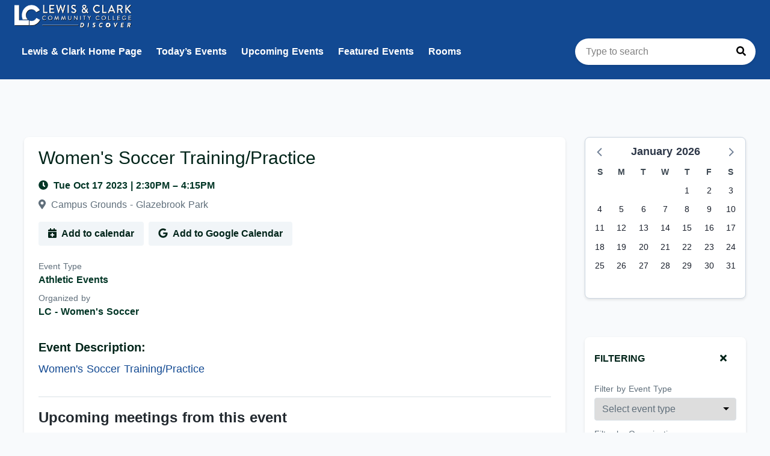

--- FILE ---
content_type: application/javascript; charset=UTF-8
request_url: https://events.lc.edu/_nuxt/f6621fd.js
body_size: 4430
content:
!function(){try{var e="undefined"!=typeof window?window:"undefined"!=typeof global?global:"undefined"!=typeof globalThis?globalThis:"undefined"!=typeof self?self:{},t=(new e.Error).stack;t&&(e._sentryDebugIds=e._sentryDebugIds||{},e._sentryDebugIds[t]="13404a35-44fa-48b1-8532-8c2b88240dfb",e._sentryDebugIdIdentifier="sentry-dbid-13404a35-44fa-48b1-8532-8c2b88240dfb")}catch(e){}}();var _global="undefined"!=typeof window?window:"undefined"!=typeof global?global:"undefined"!=typeof globalThis?globalThis:"undefined"!=typeof self?self:{};_global.SENTRY_RELEASE={id:"2026-01-16T10:43:28.448Z"},(window.webpackJsonp=window.webpackJsonp||[]).push([[20],{1233:function(e,t,n){"use strict";n.r(t);var r=n(1234),o=n.n(r);for(var c in r)["default"].indexOf(c)<0&&function(e){n.d(t,e,(function(){return r[e]}))}(c);t.default=o.a},1234:function(e,t,n){"use strict";n(25),n(23),n(22),n(26),n(27);var r=n(15);t.__esModule=!0,t.default=void 0;var o=r(n(28)),c=n(82),l=r(n(1605)),d=r(n(1607)),f=n(139),y=r(n(618)),m=r(n(328));function v(e,t){var n=Object.keys(e);if(Object.getOwnPropertySymbols){var r=Object.getOwnPropertySymbols(e);t&&(r=r.filter((function(t){return Object.getOwnPropertyDescriptor(e,t).enumerable}))),n.push.apply(n,r)}return n}function T(e){for(var t=1;t<arguments.length;t++){var n=null!=arguments[t]?arguments[t]:{};t%2?v(Object(n),!0).forEach((function(t){(0,o.default)(e,t,n[t])})):Object.getOwnPropertyDescriptors?Object.defineProperties(e,Object.getOwnPropertyDescriptors(n)):v(Object(n)).forEach((function(t){Object.defineProperty(e,t,Object.getOwnPropertyDescriptor(n,t))}))}return e}t.default={props:{event:{type:y.default,required:!0},meeting:{type:m.default,required:!0}},computed:T(T(T({},(0,c.mapGetters)("locations",["getLocation"])),(0,c.mapGetters)("settings",["timezone"])),{},{location:function(){return this.getLocation(this.meeting.roomId)},calendarInfo:function(){var e=this.location?"".concat(this.location.room," ").concat(this.location.building):"Location not specified";return{subject:this.event.displayName,description:this.event.description,location:e,begin:"".concat(this.date.day," ").concat(this.date.time),stop:"".concat(this.endDate.day," ").concat(this.endDate.time),allDay:this.meeting.allDay,pattern:this.meeting.pattern,startTime:this.meeting.startTime,endTime:this.meeting.endTime,startDate:this.meeting.startDate,endDate:this.meeting.endDate,timezone:this.timezone}},date:function(){var time=this.meeting.allDay?"12:00:00 AM":(0,f.parseTimeToDateString)(this.meeting.startTime);return{day:(0,f.parseDate)(this.meeting.startDate,this.timezone).toDateString(),time:time}},endDate:function(){var time=this.meeting.allDay?"12:00:00 AM":(0,f.parseTimeToDateString)(this.meeting.endTime),e=(0,f.parseDate)(this.meeting.endDate,this.timezone);return{day:e.toDateString(),time:time}}}),methods:{addToCalendar:function(){var e=(0,l.default)();e.addEvent(this.calendarInfo),e.download(this.calendarInfo.subject)},addToGCal:function(){var e=(0,d.default)(this.calendarInfo);window.open(e,"_blank")}}}},1351:function(e,t,n){"use strict";t.__esModule=!0,t.staticRenderFns=t.render=void 0;t.render=function(){var e=this,t=e._self._c;return t("div",{staticClass:"flex"},[t("AppButton",{staticClass:"mr-2",attrs:{type:"secondary"},on:{click:function(t){return t.stopPropagation(),t.preventDefault(),e.addToCalendar.apply(null,arguments)}}},[t("AppIcon",{staticClass:"mr-1",attrs:{icon:"calendar-plus"}}),e._v("\n    Add to calendar\n  ")],1),e._v(" "),t("a",{attrs:{href:"#",target:"_blank"}},[t("AppButton",{attrs:{type:"secondary"},on:{click:function(t){return t.stopPropagation(),t.preventDefault(),e.addToGCal.apply(null,arguments)}}},[t("AppIcon",{staticClass:"mr-1",attrs:{icon:["fab","google"]}}),e._v("\n      Add to Google Calendar\n    ")],1)],1)],1)},t.staticRenderFns=[]},1603:function(e,t,n){"use strict";n.r(t);var r=n(1604),o=n(1233);for(var c in o)["default"].indexOf(c)<0&&function(e){n.d(t,e,(function(){return o[e]}))}(c);var l=n(18),component=Object(l.a)(o.default,r.render,r.staticRenderFns,!1,null,null,null);t.default=component.exports},1604:function(e,t,n){"use strict";var r=n(1351);n.o(r,"render")&&n.d(t,"render",(function(){return r.render})),n.o(r,"staticRenderFns")&&n.d(t,"staticRenderFns",(function(){return r.staticRenderFns}))},1605:function(e,t,n){"use strict";var r=n(15);t.__esModule=!0,t.default=function(e,t){if(navigator.userAgent.indexOf("MSIE")>-1&&-1===navigator.userAgent.indexOf("MSIE 10"))return void console.log("Unsupported Browser");void 0===e&&(e="default");void 0===t&&(t="Calendar");var n=-1!==navigator.appVersion.indexOf("Win")?"\r\n":"\n",r=[],d=["BEGIN:VCALENDAR","PRODID:"+t,"VERSION:2.0"].join(n),f=n+"END:VCALENDAR",y=["SU","MO","TU","WE","TH","FR","SA"];return{events:function(){return r},calendar:function(){return d+n+r.join(n)+f},addEvent:function(t){var c=t.subject,d=t.description,f=t.location,m=t.begin,v=t.stop,T=t.rrule,D=t.timezone,h=t.allDay;if(!(c&&f&&m&&v))return console.warn("Event name, location, start time, and end time must be provided. Check to make sure you're not missing any required parameters."),!1;if(T&&!T.rrule&&("YEARLY"!==T.freq&&"MONTHLY"!==T.freq&&"WEEKLY"!==T.freq&&"DAILY"!==T.freq&&console.warn("Recurrence rrule frequency must be provided and be one of the following: 'YEARLY', 'MONTHLY', 'WEEKLY', or 'DAILY'"),T.until&&isNaN(Date.parse(T.until))&&console.warn("Recurrence rrule 'until' must be a valid date string"),T.interval&&isNaN(parseInt(T.interval))&&console.warn("Recurrence rrule 'interval' must be an integer"),T.count&&isNaN(parseInt(T.count))&&console.warn("Recurrence rrule 'count' must be an integer"),void 0!==T.byday))for(var E in"[object Array]"!==Object.prototype.toString.call(T.byday)&&console.warn("Recurrence rrule 'byday' must be an array"),T.byday.length>7&&console.warn("Recurrence rrule 'byday' array must not be longer than the 7 days in a week"),T.byday=T.byday.filter((function(e,t){return T.byday.indexOf(e)===t})),T.byday)y.indexOf(T.byday[E])<0&&console.warn("Recurrence rrule 'byday' values must include only the following: 'SU', 'MO', 'TU', 'WE', 'TH', 'FR', 'SA'");var w=(0,l.parseDateFromDateString)(m,D),A=(0,l.parseDateFromDateString)(v,D),S=new Date,R=("0000"+w.getFullYear().toString()).slice(-4),L=("00"+(w.getMonth()+1).toString()).slice(-2),O=("00"+w.getDate().toString()).slice(-2),I=("00"+w.getHours().toString()).slice(-2),M=("00"+w.getMinutes().toString()).slice(-2),j=("00"+w.getSeconds().toString()).slice(-2),N=("0000"+A.getFullYear().toString()).slice(-4),U=("00"+(A.getMonth()+1).toString()).slice(-2),Y=("00"+A.getDate().toString()).slice(-2),_=("00"+A.getHours().toString()).slice(-2),k=("00"+A.getMinutes().toString()).slice(-2),C=("00"+A.getSeconds().toString()).slice(-2),x="",F="";I+M+j+_+k+C!==0&&(x="T"+I+M+j,F="T"+_+k+C);var P,V=R+L+O+x,B=N+U+Y+F,H=("0000"+S.getFullYear().toString()).slice(-4)+("00"+(S.getMonth()+1).toString()).slice(-2)+("00"+S.getDate().toString()).slice(-2)+("T"+("00"+S.getHours().toString()).slice(-2)+("00"+S.getMinutes().toString()).slice(-2)+("00"+S.getSeconds().toString()).slice(-2)),G=R+L+O,W=N+U+Y;if(T)if(T.rrule)P=T.rrule;else{if(P="rrule:FREQ="+T.freq,T.until){var z=new Date(Date.parse(T.until)).toISOString();P+=";UNTIL="+z.substring(0,z.length-13).replace(/[-]/g,"")+"000000Z"}T.interval&&(P+=";INTERVAL="+T.interval),T.count&&(P+=";COUNT="+T.count),T.byday&&T.byday.length>0&&(P+=";BYDAY="+T.byday.join(","))}var K=["BEGIN:VEVENT","UID:"+r.length+"@"+e,"CLASS:PUBLIC","DESCRIPTION:"+d].concat((0,o.default)(h?["DTSTART;VALUE=DATE:"+G,"DTEND;VALUE=DATE:"+W,"DTSTAMP;VALUE=DATE-TIME:"+H]:["DTSTAMP;VALUE=DATE-TIME:"+H,"DTSTART;VALUE=DATE-TIME:"+V,"DTEND;VALUE=DATE-TIME:"+B]),["LOCATION:"+f,"URL:"+window.location,"SUMMARY;LANGUAGE=en-us:"+c,"TRANSP:TRANSPARENT","END:VEVENT"]);return P&&K.splice(4,0,P),K=K.join(n),r.push(K),K},download:function(e,t){if(r.length<1)return!1;t=void 0!==t?t:".ics",e=void 0!==e?e:"calendar";var o=d+n+r.join(n)+f;return(0,c.saveAs)(new Blob([o],{type:"text/calendar"}),e+t),o}}};var o=r(n(238));n(29),n(22),n(64),n(120),n(121),n(84);var c=n(1606),l=n(139)},1606:function(e,t,n){(function(n){var r,o,c;o=[],void 0===(c="function"==typeof(r=function(){"use strict";function b(a,b){return void 0===b?b={autoBom:!1}:"object"!=typeof b&&(console.warn("Deprecated: Expected third argument to be a object"),b={autoBom:!b}),b.autoBom&&/^\s*(?:text\/\S*|application\/xml|\S*\/\S*\+xml)\s*;.*charset\s*=\s*utf-8/i.test(a.type)?new Blob(["\ufeff",a],{type:a.type}):a}function t(b,e,t){var n=new XMLHttpRequest;n.open("GET",b),n.responseType="blob",n.onload=function(){a(n.response,e,t)},n.onerror=function(){console.error("could not download file")},n.send()}function r(a){var b=new XMLHttpRequest;b.open("HEAD",a,!1);try{b.send()}catch(a){}return 200<=b.status&&299>=b.status}function o(a){try{a.dispatchEvent(new MouseEvent("click"))}catch(e){var b=document.createEvent("MouseEvents");b.initMouseEvent("click",!0,!0,window,0,0,0,80,20,!1,!1,!1,!1,0,null),a.dispatchEvent(b)}}var c="object"==typeof window&&window.window===window?window:"object"==typeof self&&self.self===self?self:"object"==typeof n&&n.global===n?n:void 0,a=c.saveAs||("object"!=typeof window||window!==c?function(){}:"download"in HTMLAnchorElement.prototype?function(b,g,e){var i=c.URL||c.webkitURL,n=document.createElement("a");g=g||b.name||"download",n.download=g,n.rel="noopener","string"==typeof b?(n.href=b,n.origin===location.origin?o(n):r(n.href)?t(b,g,e):o(n,n.target="_blank")):(n.href=i.createObjectURL(b),setTimeout((function(){i.revokeObjectURL(n.href)}),4e4),setTimeout((function(){o(n)}),0))}:"msSaveOrOpenBlob"in navigator?function(e,g,n){if(g=g||e.name||"download","string"!=typeof e)navigator.msSaveOrOpenBlob(b(e,n),g);else if(r(e))t(e,g,n);else{var i=document.createElement("a");i.href=e,i.target="_blank",setTimeout((function(){o(i)}))}}:function(a,b,e,n){if((n=n||open("","_blank"))&&(n.document.title=n.document.body.innerText="downloading..."),"string"==typeof a)return t(a,b,e);var g="application/octet-stream"===a.type,r=/constructor/i.test(c.HTMLElement)||c.safari,i=/CriOS\/[\d]+/.test(navigator.userAgent);if((i||g&&r)&&"object"==typeof FileReader){var o=new FileReader;o.onloadend=function(){var a=o.result;a=i?a:a.replace(/^data:[^;]*;/,"data:attachment/file;"),n?n.location.href=a:location=a,n=null},o.readAsDataURL(a)}else{var l=c.URL||c.webkitURL,d=l.createObjectURL(a);n?n.location=d:location.href=d,n=null,setTimeout((function(){l.revokeObjectURL(d)}),4e4)}});c.saveAs=a.saveAs=a,e.exports=a})?r.apply(t,o):r)||(e.exports=c)}).call(this,n(45))},1607:function(e,t,n){"use strict";t.__esModule=!0,t.default=function(e){var t,n="https://calendar.google.com/calendar/render?action=TEMPLATE",c={text:e.subject,details:e.description,location:e.location};t=e.allDay?e.startDate.replace(/-/g,"")+"/"+(0,r.format)((0,r.addDays)(e.endDate,1),"YYYYMMDD"):o(e.startDate,e.startTime)+"/"+o(e.endDate,e.endTime);if(c.dates=t,e.pattern){var l="RRULE:FREQ=",d={days:"DAILY",weeks:"WEEKLY",months:"MONTHLY",years:"YEARLY"}[e.pattern.unit];d&&(l+=d),e.pattern.days&&e.pattern.days.length&&(l+=";BYDAY="+e.pattern.days.map((function(e){return["SU","MO","TU","WE","TH","FR","SA"][e]})).join()),l+=";INTERVAL="+(e.pattern.step||1),e.pattern.dateLimit?l+=";UNTIL="+e.pattern.dateLimit.replace(/-/g,"")+"T000000":e.pattern.numberLimit&&(l+=";COUNT="+e.pattern.numberLimit),c.recur=l}for(var f in c)n+="&"+f+"="+encodeURIComponent(c[f]);return n},n(84),n(44),n(29),n(120),n(121);var r=n(141);function o(e,time){return e.replace(/-/g,"")+"T"+function(e,t){for(e=e.toString();e.length<t;)e="0"+e;return e}(time,4)+"00"}}}]);